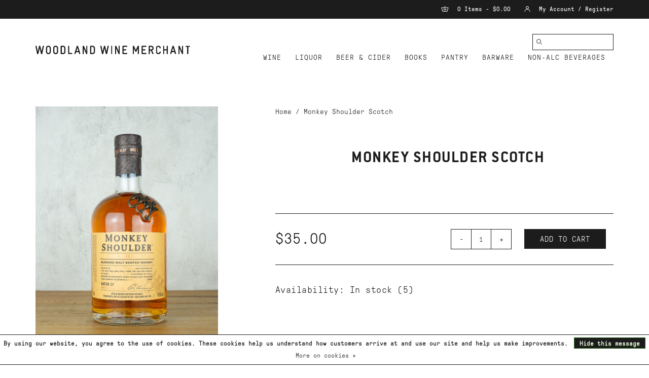

--- FILE ---
content_type: text/html;charset=utf-8
request_url: https://sylvanpark.woodlandwinemerchant.com/monkey-shoulder.html
body_size: 7229
content:
<!DOCTYPE html>
<html lang="us">
  <head>
    <meta charset="utf-8"/>
<!-- [START] 'blocks/head.rain' -->
<!--

  (c) 2008-2026 Lightspeed Netherlands B.V.
  http://www.lightspeedhq.com
  Generated: 26-01-2026 @ 16:29:11

-->
<link rel="canonical" href="https://sylvanpark.woodlandwinemerchant.com/monkey-shoulder.html"/>
<link rel="alternate" href="https://sylvanpark.woodlandwinemerchant.com/index.rss" type="application/rss+xml" title="New products"/>
<link href="https://cdn.shoplightspeed.com/assets/cookielaw.css?2025-02-20" rel="stylesheet" type="text/css"/>
<meta name="robots" content="noodp,noydir"/>
<meta property="og:url" content="https://sylvanpark.woodlandwinemerchant.com/monkey-shoulder.html?source=facebook"/>
<meta property="og:site_name" content="Woodland Wine Merchant Sylvan Park"/>
<meta property="og:title" content="Monkey Shoulder Scotch"/>
<meta property="og:description" content="Woodland Wine Merchant is a tidy and eclectic bottle shop in Nashville, Tennessee."/>
<meta property="og:image" content="https://cdn.shoplightspeed.com/shops/638996/files/26986179/monkey-shoulder-scotch.jpg"/>
<!--[if lt IE 9]>
<script src="https://cdn.shoplightspeed.com/assets/html5shiv.js?2025-02-20"></script>
<![endif]-->
<!-- [END] 'blocks/head.rain' -->
    <title>Monkey Shoulder Scotch - Woodland Wine Merchant Sylvan Park</title>
    <meta name="description" content="Woodland Wine Merchant is a tidy and eclectic bottle shop in Nashville, Tennessee." />
    <meta name="keywords" content="Monkey, Shoulder, Scotch" />
    <meta http-equiv="X-UA-Compatible" content="IE=edge,chrome=1">
    <meta name="viewport" content="width=device-width, initial-scale=1.0">
    <meta name="apple-mobile-web-app-capable" content="yes">
    <meta name="apple-mobile-web-app-status-bar-style" content="black">

    <link rel="shortcut icon" href="https://cdn.shoplightspeed.com/shops/638996/themes/12683/v/82300/assets/favicon.ico?20200916234633" type="image/x-icon" />
    <link href='//fonts.googleapis.com/css?family=Lato:400,300,600' rel='stylesheet' type='text/css'>
    <link href='//fonts.googleapis.com/css?family=Lato:400,300,600' rel='stylesheet' type='text/css'>
    <link rel="shortcut icon" href="https://cdn.shoplightspeed.com/shops/638996/themes/12683/v/82300/assets/favicon.ico?20200916234633" type="image/x-icon" />
    <link rel="stylesheet" href="https://cdn.shoplightspeed.com/shops/638996/themes/12683/assets/bootstrap-min.css?2024100217335320200914005729" />
    <link rel="stylesheet" href="https://cdn.shoplightspeed.com/shops/638996/themes/12683/assets/style.css?2024100217335320200914005729" />
    <link rel="stylesheet" href="https://cdn.shoplightspeed.com/shops/638996/themes/12683/assets/settings.css?2024100217335320200914005729" />
    <link rel="stylesheet" href="https://cdn.shoplightspeed.com/assets/gui-2-0.css?2025-02-20" />
    <link rel="stylesheet" href="https://cdn.shoplightspeed.com/assets/gui-responsive-2-0.css?2025-02-20" />
    <link rel="stylesheet" href="https://cdn.shoplightspeed.com/shops/638996/themes/12683/assets/custom.css?2024100217335320200914005729" />
        <link rel="stylesheet" href="https://cdn.shoplightspeed.com/shops/638996/themes/12683/assets/tutorial.css?2024100217335320200914005729" />
    
    <script src="https://cdn.shoplightspeed.com/assets/jquery-1-9-1.js?2025-02-20"></script>
    <script src="https://cdn.shoplightspeed.com/assets/jquery-ui-1-10-1.js?2025-02-20"></script>

    <script type="text/javascript" src="https://cdn.shoplightspeed.com/shops/638996/themes/12683/assets/global.js?2024100217335320200914005729"></script>
		<script type="text/javascript" src="https://cdn.shoplightspeed.com/shops/638996/themes/12683/assets/bootstrap-min.js?2024100217335320200914005729"></script>
    <script type="text/javascript" src="https://cdn.shoplightspeed.com/shops/638996/themes/12683/assets/jcarousel.js?2024100217335320200914005729"></script>
    <script type="text/javascript" src="https://cdn.shoplightspeed.com/assets/gui.js?2025-02-20"></script>
    <script type="text/javascript" src="https://cdn.shoplightspeed.com/assets/gui-responsive-2-0.js?2025-02-20"></script>

    <script type="text/javascript" src="https://cdn.shoplightspeed.com/shops/638996/themes/12683/assets/share42.js?2024100217335320200914005729"></script>

    <!--[if lt IE 9]>
    <link rel="stylesheet" href="https://cdn.shoplightspeed.com/shops/638996/themes/12683/assets/style-ie.css?2024100217335320200914005729" />
    <![endif]-->
    <link rel="stylesheet" media="print" href="https://cdn.shoplightspeed.com/shops/638996/themes/12683/assets/print-min.css?2024100217335320200914005729" />
  </head>
  <body class="tutorial--on">
    <header>
  <div class="topnav">
    <div class="container">
      
      <div class="right">
        <span role="region" aria-label="Cart">
          <a href="https://sylvanpark.woodlandwinemerchant.com/cart/" title="Cart" class="cart">
            <span class="glyphicon glyphicon-shopping-cart"></span>
            0 Items - $0.00
          </a>
        </span>
        <span>
          <a href="https://sylvanpark.woodlandwinemerchant.com/account/" title="My Account" class="my-account">
            <span class="glyphicon glyphicon-user"></span>
                        	My Account / Register
                      </a>
        </span>
      </div>
    </div>
  </div>

  <div class="navigation container">
    	<div class="align">

              <div class="vertical logo">
          <a href="https://sylvanpark.woodlandwinemerchant.com/" title="Woodland Wine Merchant Sylvan Park">
            <img src="https://cdn.shoplightspeed.com/shops/638996/themes/12683/assets/logo.svg?2024100217335320200914005729" class="logo-desktop" alt="Woodland Wine Merchant Sylvan Park" />
            <img src="https://cdn.shoplightspeed.com/shops/638996/themes/12683/assets/mobile-logo.svg?2024100217335320200914005729" class="logo-mobile" alt="Woodland Wine Merchant Sylvan Park" />
          </a>
        </div>
      
      <div class="burger">
        <button type="button" aria-label="Open menu">
          <img class="hamburger" src="https://cdn.shoplightspeed.com/shops/638996/themes/12683/assets/hamburger.svg?2024100217335320200914005729" width="24" height="18" alt="Menu">
          <img class="close" src="https://cdn.shoplightspeed.com/shops/638996/themes/12683/assets/close.svg?2024100217335320200914005729" width="24" height="18" alt="Close Menu">
        </button>
      </div>
        
      <nav class="nonbounce desktop vertical">
        <form action="https://sylvanpark.woodlandwinemerchant.com/search/" method="get" id="formSearch" role="search">
          <input type="text" name="q" autocomplete="off" value="" aria-label="Search" />
          <button type="submit" class="search-btn" title="Search">
            <span class="glyphicon glyphicon-search"></span>
          </button>
        </form>
        <ul region="navigation" aria-label=Navigation menu>
          
          
          
                    
                        <li class="category-link item sub">
                <a class="itemLink" href="https://sylvanpark.woodlandwinemerchant.com/wine/" title="Wine">Wine</a>
                                <span class="glyphicon glyphicon-play"></span>
                <ul class="subnav">
                                    <li class="subitem">
                    <a class="subitemLink" href="https://sylvanpark.woodlandwinemerchant.com/wine/red-wine/" title="Red Wine">Red Wine</a>
                                        <ul class="subnav">
                                            <li class="subitem">
                        <a class="subitemLink" href="https://sylvanpark.woodlandwinemerchant.com/wine/red-wine/california/" title="California">California</a>
                      </li>
                                            <li class="subitem">
                        <a class="subitemLink" href="https://sylvanpark.woodlandwinemerchant.com/wine/red-wine/oregon/" title="Oregon">Oregon</a>
                      </li>
                                            <li class="subitem">
                        <a class="subitemLink" href="https://sylvanpark.woodlandwinemerchant.com/wine/red-wine/washington/" title="Washington">Washington</a>
                      </li>
                                            <li class="subitem">
                        <a class="subitemLink" href="https://sylvanpark.woodlandwinemerchant.com/wine/red-wine/france/" title="France">France</a>
                      </li>
                                            <li class="subitem">
                        <a class="subitemLink" href="https://sylvanpark.woodlandwinemerchant.com/wine/red-wine/italy/" title="Italy">Italy</a>
                      </li>
                                            <li class="subitem">
                        <a class="subitemLink" href="https://sylvanpark.woodlandwinemerchant.com/wine/red-wine/spain/" title="Spain">Spain</a>
                      </li>
                                            <li class="subitem">
                        <a class="subitemLink" href="https://sylvanpark.woodlandwinemerchant.com/wine/red-wine/portugal/" title="Portugal">Portugal</a>
                      </li>
                                            <li class="subitem">
                        <a class="subitemLink" href="https://sylvanpark.woodlandwinemerchant.com/wine/red-wine/croatia/" title="Croatia">Croatia</a>
                      </li>
                                            <li class="subitem">
                        <a class="subitemLink" href="https://sylvanpark.woodlandwinemerchant.com/wine/red-wine/germany/" title="Germany">Germany</a>
                      </li>
                                            <li class="subitem">
                        <a class="subitemLink" href="https://sylvanpark.woodlandwinemerchant.com/wine/red-wine/argentina/" title="Argentina">Argentina</a>
                      </li>
                                            <li class="subitem">
                        <a class="subitemLink" href="https://sylvanpark.woodlandwinemerchant.com/wine/red-wine/chile/" title="Chile">Chile</a>
                      </li>
                                            <li class="subitem">
                        <a class="subitemLink" href="https://sylvanpark.woodlandwinemerchant.com/wine/red-wine/uruguay/" title="Uruguay">Uruguay</a>
                      </li>
                                            <li class="subitem">
                        <a class="subitemLink" href="https://sylvanpark.woodlandwinemerchant.com/wine/red-wine/australia/" title="Australia">Australia</a>
                      </li>
                                            <li class="subitem">
                        <a class="subitemLink" href="https://sylvanpark.woodlandwinemerchant.com/wine/red-wine/new-zealand/" title="New Zealand">New Zealand</a>
                      </li>
                                            <li class="subitem">
                        <a class="subitemLink" href="https://sylvanpark.woodlandwinemerchant.com/wine/red-wine/greece/" title="Greece">Greece</a>
                      </li>
                                            <li class="subitem">
                        <a class="subitemLink" href="https://sylvanpark.woodlandwinemerchant.com/wine/red-wine/austria/" title="Austria">Austria</a>
                      </li>
                                            <li class="subitem">
                        <a class="subitemLink" href="https://sylvanpark.woodlandwinemerchant.com/wine/red-wine/south-africa/" title="South Africa">South Africa</a>
                      </li>
                                            <li class="subitem">
                        <a class="subitemLink" href="https://sylvanpark.woodlandwinemerchant.com/wine/red-wine/israel/" title="Israel">Israel</a>
                      </li>
                                            <li class="subitem">
                        <a class="subitemLink" href="https://sylvanpark.woodlandwinemerchant.com/wine/red-wine/armenia/" title="Armenia">Armenia</a>
                      </li>
                                            <li class="subitem">
                        <a class="subitemLink" href="https://sylvanpark.woodlandwinemerchant.com/wine/red-wine/slovenia/" title="Slovenia">Slovenia</a>
                      </li>
                                            <li class="subitem">
                        <a class="subitemLink" href="https://sylvanpark.woodlandwinemerchant.com/wine/red-wine/czech-republic/" title="Czech Republic">Czech Republic</a>
                      </li>
                                            <li class="subitem">
                        <a class="subitemLink" href="https://sylvanpark.woodlandwinemerchant.com/wine/red-wine/lebanon/" title="Lebanon">Lebanon</a>
                      </li>
                                          </ul>
                                      </li>
                                    <li class="subitem">
                    <a class="subitemLink" href="https://sylvanpark.woodlandwinemerchant.com/wine/rose-wine/" title="Rose Wine">Rose Wine</a>
                                        <ul class="subnav">
                                            <li class="subitem">
                        <a class="subitemLink" href="https://sylvanpark.woodlandwinemerchant.com/wine/rose-wine/california/" title="California">California</a>
                      </li>
                                            <li class="subitem">
                        <a class="subitemLink" href="https://sylvanpark.woodlandwinemerchant.com/wine/rose-wine/washington/" title="Washington">Washington</a>
                      </li>
                                            <li class="subitem">
                        <a class="subitemLink" href="https://sylvanpark.woodlandwinemerchant.com/wine/rose-wine/oregon/" title="Oregon">Oregon</a>
                      </li>
                                            <li class="subitem">
                        <a class="subitemLink" href="https://sylvanpark.woodlandwinemerchant.com/wine/rose-wine/france/" title="France">France</a>
                      </li>
                                            <li class="subitem">
                        <a class="subitemLink" href="https://sylvanpark.woodlandwinemerchant.com/wine/rose-wine/italy/" title="Italy">Italy</a>
                      </li>
                                            <li class="subitem">
                        <a class="subitemLink" href="https://sylvanpark.woodlandwinemerchant.com/wine/rose-wine/spain/" title="Spain">Spain</a>
                      </li>
                                            <li class="subitem">
                        <a class="subitemLink" href="https://sylvanpark.woodlandwinemerchant.com/wine/rose-wine/portugal/" title="Portugal">Portugal</a>
                      </li>
                                            <li class="subitem">
                        <a class="subitemLink" href="https://sylvanpark.woodlandwinemerchant.com/wine/rose-wine/austria/" title="Austria">Austria</a>
                      </li>
                                            <li class="subitem">
                        <a class="subitemLink" href="https://sylvanpark.woodlandwinemerchant.com/wine/rose-wine/germany/" title="Germany">Germany</a>
                      </li>
                                            <li class="subitem">
                        <a class="subitemLink" href="https://sylvanpark.woodlandwinemerchant.com/wine/rose-wine/slovenia/" title="Slovenia">Slovenia</a>
                      </li>
                                            <li class="subitem">
                        <a class="subitemLink" href="https://sylvanpark.woodlandwinemerchant.com/wine/rose-wine/croatia/" title="Croatia">Croatia</a>
                      </li>
                                            <li class="subitem">
                        <a class="subitemLink" href="https://sylvanpark.woodlandwinemerchant.com/wine/rose-wine/czech-republic/" title="Czech Republic">Czech Republic</a>
                      </li>
                                            <li class="subitem">
                        <a class="subitemLink" href="https://sylvanpark.woodlandwinemerchant.com/wine/rose-wine/australia/" title="Australia">Australia</a>
                      </li>
                                            <li class="subitem">
                        <a class="subitemLink" href="https://sylvanpark.woodlandwinemerchant.com/wine/rose-wine/new-zealand/" title="New Zealand">New Zealand</a>
                      </li>
                                            <li class="subitem">
                        <a class="subitemLink" href="https://sylvanpark.woodlandwinemerchant.com/wine/rose-wine/south-africa/" title="South Africa">South Africa</a>
                      </li>
                                            <li class="subitem">
                        <a class="subitemLink" href="https://sylvanpark.woodlandwinemerchant.com/wine/rose-wine/chile/" title="Chile">Chile</a>
                      </li>
                                            <li class="subitem">
                        <a class="subitemLink" href="https://sylvanpark.woodlandwinemerchant.com/wine/rose-wine/argentina/" title="Argentina">Argentina</a>
                      </li>
                                          </ul>
                                      </li>
                                    <li class="subitem">
                    <a class="subitemLink" href="https://sylvanpark.woodlandwinemerchant.com/wine/sparkling-wine/" title="Sparkling Wine">Sparkling Wine</a>
                                        <ul class="subnav">
                                            <li class="subitem">
                        <a class="subitemLink" href="https://sylvanpark.woodlandwinemerchant.com/wine/sparkling-wine/california/" title="California">California</a>
                      </li>
                                            <li class="subitem">
                        <a class="subitemLink" href="https://sylvanpark.woodlandwinemerchant.com/wine/sparkling-wine/oregon/" title="Oregon">Oregon</a>
                      </li>
                                            <li class="subitem">
                        <a class="subitemLink" href="https://sylvanpark.woodlandwinemerchant.com/wine/sparkling-wine/washington/" title="Washington">Washington</a>
                      </li>
                                            <li class="subitem">
                        <a class="subitemLink" href="https://sylvanpark.woodlandwinemerchant.com/wine/sparkling-wine/france/" title="France">France</a>
                      </li>
                                            <li class="subitem">
                        <a class="subitemLink" href="https://sylvanpark.woodlandwinemerchant.com/wine/sparkling-wine/italy/" title="Italy">Italy</a>
                      </li>
                                            <li class="subitem">
                        <a class="subitemLink" href="https://sylvanpark.woodlandwinemerchant.com/wine/sparkling-wine/germany/" title="Germany">Germany</a>
                      </li>
                                            <li class="subitem">
                        <a class="subitemLink" href="https://sylvanpark.woodlandwinemerchant.com/wine/sparkling-wine/austria/" title="Austria">Austria</a>
                      </li>
                                            <li class="subitem">
                        <a class="subitemLink" href="https://sylvanpark.woodlandwinemerchant.com/wine/sparkling-wine/slovenia/" title="Slovenia">Slovenia</a>
                      </li>
                                            <li class="subitem">
                        <a class="subitemLink" href="https://sylvanpark.woodlandwinemerchant.com/wine/sparkling-wine/czech-republic/" title="Czech Republic">Czech Republic</a>
                      </li>
                                            <li class="subitem">
                        <a class="subitemLink" href="https://sylvanpark.woodlandwinemerchant.com/wine/sparkling-wine/spain/" title="Spain">Spain</a>
                      </li>
                                            <li class="subitem">
                        <a class="subitemLink" href="https://sylvanpark.woodlandwinemerchant.com/wine/sparkling-wine/portugal/" title="Portugal">Portugal</a>
                      </li>
                                            <li class="subitem">
                        <a class="subitemLink" href="https://sylvanpark.woodlandwinemerchant.com/wine/sparkling-wine/australia/" title="Australia">Australia</a>
                      </li>
                                          </ul>
                                      </li>
                                    <li class="subitem">
                    <a class="subitemLink" href="https://sylvanpark.woodlandwinemerchant.com/wine/white-wine/" title="White Wine">White Wine</a>
                                        <ul class="subnav">
                                            <li class="subitem">
                        <a class="subitemLink" href="https://sylvanpark.woodlandwinemerchant.com/wine/white-wine/california/" title="California">California</a>
                      </li>
                                            <li class="subitem">
                        <a class="subitemLink" href="https://sylvanpark.woodlandwinemerchant.com/wine/white-wine/oregon/" title="Oregon">Oregon</a>
                      </li>
                                            <li class="subitem">
                        <a class="subitemLink" href="https://sylvanpark.woodlandwinemerchant.com/wine/white-wine/washington/" title="Washington">Washington</a>
                      </li>
                                            <li class="subitem">
                        <a class="subitemLink" href="https://sylvanpark.woodlandwinemerchant.com/wine/white-wine/france/" title="France">France</a>
                      </li>
                                            <li class="subitem">
                        <a class="subitemLink" href="https://sylvanpark.woodlandwinemerchant.com/wine/white-wine/germany/" title="Germany">Germany</a>
                      </li>
                                            <li class="subitem">
                        <a class="subitemLink" href="https://sylvanpark.woodlandwinemerchant.com/wine/white-wine/austria/" title="Austria">Austria</a>
                      </li>
                                            <li class="subitem">
                        <a class="subitemLink" href="https://sylvanpark.woodlandwinemerchant.com/wine/white-wine/czech-republic/" title="Czech Republic">Czech Republic</a>
                      </li>
                                            <li class="subitem">
                        <a class="subitemLink" href="https://sylvanpark.woodlandwinemerchant.com/wine/white-wine/croatia/" title="Croatia">Croatia</a>
                      </li>
                                            <li class="subitem">
                        <a class="subitemLink" href="https://sylvanpark.woodlandwinemerchant.com/wine/white-wine/slovenia/" title="Slovenia">Slovenia</a>
                      </li>
                                            <li class="subitem">
                        <a class="subitemLink" href="https://sylvanpark.woodlandwinemerchant.com/wine/white-wine/spain/" title="Spain">Spain</a>
                      </li>
                                            <li class="subitem">
                        <a class="subitemLink" href="https://sylvanpark.woodlandwinemerchant.com/wine/white-wine/portugal/" title="Portugal">Portugal</a>
                      </li>
                                            <li class="subitem">
                        <a class="subitemLink" href="https://sylvanpark.woodlandwinemerchant.com/wine/white-wine/greece/" title="Greece">Greece</a>
                      </li>
                                            <li class="subitem">
                        <a class="subitemLink" href="https://sylvanpark.woodlandwinemerchant.com/wine/white-wine/italy/" title="Italy">Italy</a>
                      </li>
                                            <li class="subitem">
                        <a class="subitemLink" href="https://sylvanpark.woodlandwinemerchant.com/wine/white-wine/australia/" title="Australia">Australia</a>
                      </li>
                                            <li class="subitem">
                        <a class="subitemLink" href="https://sylvanpark.woodlandwinemerchant.com/wine/white-wine/new-zealand/" title="New Zealand">New Zealand</a>
                      </li>
                                            <li class="subitem">
                        <a class="subitemLink" href="https://sylvanpark.woodlandwinemerchant.com/wine/white-wine/argentina/" title="Argentina">Argentina</a>
                      </li>
                                            <li class="subitem">
                        <a class="subitemLink" href="https://sylvanpark.woodlandwinemerchant.com/wine/white-wine/chile/" title="Chile">Chile</a>
                      </li>
                                            <li class="subitem">
                        <a class="subitemLink" href="https://sylvanpark.woodlandwinemerchant.com/wine/white-wine/south-africa/" title="South Africa">South Africa</a>
                      </li>
                                            <li class="subitem">
                        <a class="subitemLink" href="https://sylvanpark.woodlandwinemerchant.com/wine/white-wine/uruguay/" title="Uruguay">Uruguay</a>
                      </li>
                                            <li class="subitem">
                        <a class="subitemLink" href="https://sylvanpark.woodlandwinemerchant.com/wine/white-wine/israel/" title="Israel">Israel</a>
                      </li>
                                            <li class="subitem">
                        <a class="subitemLink" href="https://sylvanpark.woodlandwinemerchant.com/wine/white-wine/georgia/" title="Georgia">Georgia</a>
                      </li>
                                            <li class="subitem">
                        <a class="subitemLink" href="https://sylvanpark.woodlandwinemerchant.com/wine/white-wine/hungary/" title="Hungary">Hungary</a>
                      </li>
                                          </ul>
                                      </li>
                                    <li class="subitem">
                    <a class="subitemLink" href="https://sylvanpark.woodlandwinemerchant.com/wine/sweet-fortified-aromatized/" title="Sweet/Fortified/Aromatized">Sweet/Fortified/Aromatized</a>
                                      </li>
                                    <li class="subitem">
                    <a class="subitemLink" href="https://sylvanpark.woodlandwinemerchant.com/wine/sake/" title="Sake">Sake</a>
                                      </li>
                                    <li class="subitem">
                    <a class="subitemLink" href="https://sylvanpark.woodlandwinemerchant.com/wine/orange/" title="Orange">Orange</a>
                                      </li>
                                  </ul>
                              </li>
                            <li class="category-link item sub">
                <a class="itemLink" href="https://sylvanpark.woodlandwinemerchant.com/liquor/" title="Liquor">Liquor</a>
                                <span class="glyphicon glyphicon-play"></span>
                <ul class="subnav">
                                    <li class="subitem">
                    <a class="subitemLink" href="https://sylvanpark.woodlandwinemerchant.com/liquor/gin/" title="Gin">Gin</a>
                                      </li>
                                    <li class="subitem">
                    <a class="subitemLink" href="https://sylvanpark.woodlandwinemerchant.com/liquor/vodka/" title="Vodka">Vodka</a>
                                      </li>
                                    <li class="subitem">
                    <a class="subitemLink" href="https://sylvanpark.woodlandwinemerchant.com/liquor/bourbon/" title="Bourbon">Bourbon</a>
                                      </li>
                                    <li class="subitem">
                    <a class="subitemLink" href="https://sylvanpark.woodlandwinemerchant.com/liquor/rye/" title="Rye">Rye</a>
                                      </li>
                                    <li class="subitem">
                    <a class="subitemLink" href="https://sylvanpark.woodlandwinemerchant.com/liquor/japanese-whisky/" title="Japanese Whisky">Japanese Whisky</a>
                                      </li>
                                    <li class="subitem">
                    <a class="subitemLink" href="https://sylvanpark.woodlandwinemerchant.com/liquor/rum/" title="Rum">Rum</a>
                                      </li>
                                    <li class="subitem">
                    <a class="subitemLink" href="https://sylvanpark.woodlandwinemerchant.com/liquor/mezcal/" title="Mezcal">Mezcal</a>
                                      </li>
                                    <li class="subitem">
                    <a class="subitemLink" href="https://sylvanpark.woodlandwinemerchant.com/liquor/tequila/" title="Tequila">Tequila</a>
                                      </li>
                                    <li class="subitem">
                    <a class="subitemLink" href="https://sylvanpark.woodlandwinemerchant.com/liquor/liqueur/" title="Liqueur">Liqueur</a>
                                      </li>
                                    <li class="subitem">
                    <a class="subitemLink" href="https://sylvanpark.woodlandwinemerchant.com/liquor/amaro/" title="Amaro">Amaro</a>
                                      </li>
                                    <li class="subitem">
                    <a class="subitemLink" href="https://sylvanpark.woodlandwinemerchant.com/liquor/cocktail-bitters/" title="Cocktail Bitters">Cocktail Bitters</a>
                                      </li>
                                    <li class="subitem">
                    <a class="subitemLink" href="https://sylvanpark.woodlandwinemerchant.com/liquor/brandy/" title="Brandy">Brandy</a>
                                      </li>
                                    <li class="subitem">
                    <a class="subitemLink" href="https://sylvanpark.woodlandwinemerchant.com/liquor/scotch/" title="Scotch">Scotch</a>
                                      </li>
                                    <li class="subitem">
                    <a class="subitemLink" href="https://sylvanpark.woodlandwinemerchant.com/liquor/irish-whiskey/" title="Irish Whiskey">Irish Whiskey</a>
                                      </li>
                                    <li class="subitem">
                    <a class="subitemLink" href="https://sylvanpark.woodlandwinemerchant.com/liquor/malt-whisky/" title="Malt Whisky">Malt Whisky</a>
                                      </li>
                                    <li class="subitem">
                    <a class="subitemLink" href="https://sylvanpark.woodlandwinemerchant.com/liquor/canned-cocktails/" title="Canned Cocktails">Canned Cocktails</a>
                                      </li>
                                    <li class="subitem">
                    <a class="subitemLink" href="https://sylvanpark.woodlandwinemerchant.com/liquor/sotol/" title="Sotol">Sotol</a>
                                      </li>
                                    <li class="subitem">
                    <a class="subitemLink" href="https://sylvanpark.woodlandwinemerchant.com/liquor/absinthe/" title="Absinthe">Absinthe</a>
                                      </li>
                                  </ul>
                              </li>
                            <li class="category-link item sub">
                <a class="itemLink" href="https://sylvanpark.woodlandwinemerchant.com/beer-cider/" title="Beer &amp; Cider">Beer &amp; Cider</a>
                                <span class="glyphicon glyphicon-play"></span>
                <ul class="subnav">
                                    <li class="subitem">
                    <a class="subitemLink" href="https://sylvanpark.woodlandwinemerchant.com/beer-cider/6-pack-4-pack/" title="6 Pack/4 Pack">6 Pack/4 Pack</a>
                                      </li>
                                    <li class="subitem">
                    <a class="subitemLink" href="https://sylvanpark.woodlandwinemerchant.com/beer-cider/12-15-pack/" title="12/15 Pack">12/15 Pack</a>
                                      </li>
                                    <li class="subitem">
                    <a class="subitemLink" href="https://sylvanpark.woodlandwinemerchant.com/beer-cider/single/" title="Single">Single</a>
                                      </li>
                                    <li class="subitem">
                    <a class="subitemLink" href="https://sylvanpark.woodlandwinemerchant.com/beer-cider/cider/" title="Cider">Cider</a>
                                      </li>
                                    <li class="subitem">
                    <a class="subitemLink" href="https://sylvanpark.woodlandwinemerchant.com/beer-cider/mead/" title="Mead">Mead</a>
                                      </li>
                                    <li class="subitem">
                    <a class="subitemLink" href="https://sylvanpark.woodlandwinemerchant.com/beer-cider/hard-seltzers/" title="Hard Seltzers">Hard Seltzers</a>
                                      </li>
                                  </ul>
                              </li>
                            <li class="category-link item sub">
                <a class="itemLink" href="https://sylvanpark.woodlandwinemerchant.com/books/" title="BOOKS">BOOKS</a>
                                <span class="glyphicon glyphicon-play"></span>
                <ul class="subnav">
                                    <li class="subitem">
                    <a class="subitemLink" href="https://sylvanpark.woodlandwinemerchant.com/books/books/" title="Books">Books</a>
                                      </li>
                                    <li class="subitem">
                    <a class="subitemLink" href="https://sylvanpark.woodlandwinemerchant.com/books/totes-tees/" title="Totes &amp; Tees">Totes &amp; Tees</a>
                                      </li>
                                  </ul>
                              </li>
                            <li class="category-link item sub">
                <a class="itemLink" href="https://sylvanpark.woodlandwinemerchant.com/pantry/" title="Pantry">Pantry</a>
                                <span class="glyphicon glyphicon-play"></span>
                <ul class="subnav">
                                    <li class="subitem">
                    <a class="subitemLink" href="https://sylvanpark.woodlandwinemerchant.com/pantry/pantry/" title="Pantry">Pantry</a>
                                      </li>
                                    <li class="subitem">
                    <a class="subitemLink" href="https://sylvanpark.woodlandwinemerchant.com/pantry/mixers/" title="Mixers">Mixers</a>
                                      </li>
                                    <li class="subitem">
                    <a class="subitemLink" href="https://sylvanpark.woodlandwinemerchant.com/pantry/tinned-fish/" title="Tinned Fish">Tinned Fish</a>
                                      </li>
                                    <li class="subitem">
                    <a class="subitemLink" href="https://sylvanpark.woodlandwinemerchant.com/pantry/chocolate/" title="Chocolate">Chocolate</a>
                                      </li>
                                    <li class="subitem">
                    <a class="subitemLink" href="https://sylvanpark.woodlandwinemerchant.com/pantry/crackers-bread/" title="Crackers &amp; Bread">Crackers &amp; Bread</a>
                                      </li>
                                  </ul>
                              </li>
                            <li class="category-link item sub">
                <a class="itemLink" href="https://sylvanpark.woodlandwinemerchant.com/barware/" title="Barware">Barware</a>
                                <span class="glyphicon glyphicon-play"></span>
                <ul class="subnav">
                                    <li class="subitem">
                    <a class="subitemLink" href="https://sylvanpark.woodlandwinemerchant.com/barware/glassware/" title="Glassware">Glassware</a>
                                      </li>
                                    <li class="subitem">
                    <a class="subitemLink" href="https://sylvanpark.woodlandwinemerchant.com/barware/bar-tools/" title="Bar Tools">Bar Tools</a>
                                      </li>
                                  </ul>
                              </li>
                            <li class="category-link item sub">
                <a class="itemLink" href="https://sylvanpark.woodlandwinemerchant.com/non-alc-beverages/" title="NON-ALC BEVERAGES">NON-ALC BEVERAGES</a>
                                <span class="glyphicon glyphicon-play"></span>
                <ul class="subnav">
                                    <li class="subitem">
                    <a class="subitemLink" href="https://sylvanpark.woodlandwinemerchant.com/non-alc-beverages/non-alc-wine/" title="Non-Alc Wine">Non-Alc Wine</a>
                                      </li>
                                    <li class="subitem">
                    <a class="subitemLink" href="https://sylvanpark.woodlandwinemerchant.com/non-alc-beverages/non-alc-beer/" title="Non-Alc Beer">Non-Alc Beer</a>
                                      </li>
                                  </ul>
                              </li>
                            <li class="category-link item">
                <a class="itemLink" href="https://sylvanpark.woodlandwinemerchant.com/jean-francois-malsert/" title="JEAN-FRANCOIS MALSERT">JEAN-FRANCOIS MALSERT</a>
                              </li>
                           <span>           
              <li class="item mobile">
                <a class="itemLink" href="/cart/">Cart</a>
              </li>
              <li class="item mobile">
                <a class="itemLink" href="/account/">My Account / Register</a>
              </li>
          </span>
        </ul>

        <span class="glyphicon glyphicon-remove"> Back</span>
      </nav>
    </div>
  </div>
</header>
    <div class="wrapper">
      <div class="container content" role="main">
                <div>
  <div class="row">

	</div>

  <div class="product-wrap row">
    <div class="product-img col-sm-4 col-md-4" role="article" aria-label="Product images">
      <div class="zoombox">
        <div class="images">
                      <a class="zoom first" data-image-id="26986179">
                                              	<img src="https://cdn.shoplightspeed.com/shops/638996/files/26986179/1600x2048x1/monkey-shoulder-scotch.jpg" alt="Monkey Shoulder Scotch">
                                          </a>
                  </div>

        <div class="thumbs row">
                      <div class="col-xs-3 col-sm-4 col-md-4">
              <a data-image-id="26986179">
                                                    	<img src="https://cdn.shoplightspeed.com/shops/638996/files/26986179/156x230x1/monkey-shoulder-scotch.jpg" alt="Monkey Shoulder Scotch" title="Monkey Shoulder Scotch"/>
                	                              </a>
            </div>
                  </div>
      </div>
    </div>

    <div class="product-info col-sm-8 col-md-7 col-md-offset-1">
     <div class="row breadcrumbs"> 
    		<div class="col-sm-6 col-md-6 breadcrumbs text-right" role="nav" aria-label="Breadcrumbs">
  <a href="https://sylvanpark.woodlandwinemerchant.com/" title="Home">Home</a>

      / <a href="https://sylvanpark.woodlandwinemerchant.com/monkey-shoulder.html" aria-current="true">Monkey Shoulder Scotch</a>
  </div>
  
      </div>
      
		<h1 class="product-page">
                  Monkey Shoulder Scotch
              </h1>
            
      <div class="row">
          <div class="product-img col-sm-12" role="article" aria-label="Product images">
      <div class="zoombox">
        <div class="images">
                      <a class="zoom first" data-image-id="26986179">
                                              	<img src="https://cdn.shoplightspeed.com/shops/638996/files/26986179/1600x2048x1/monkey-shoulder-scotch.jpg" alt="Monkey Shoulder Scotch">
                                          </a>
                  </div>

        <div class="thumbs row">
                      <div class="col-xs-3 col-sm-4 col-md-4">
              <a data-image-id="26986179">
                                                    	<img src="https://cdn.shoplightspeed.com/shops/638996/files/26986179/156x230x1/monkey-shoulder-scotch.jpg" alt="Monkey Shoulder Scotch" title="Monkey Shoulder Scotch"/>
                	                              </a>
            </div>
                  </div>
      </div>
    </div>
      </div>
      
      <form action="https://sylvanpark.woodlandwinemerchant.com/cart/add/54206413/" id="product_configure_form" method="post">
                  <input type="hidden" name="bundle_id" id="product_configure_bundle_id" value="">
        
        <div class="product-price row">
          <div class="price-wrap col-xs-5 col-md-5">
                        <span class="price" style="line-height: 30px;">$35.00
                                        </span>
          </div>

          <div class="cart col-xs-7 col-md-7">
            <div class="cart">
              <div class="price-wrap mobile" style="display: none;">
                        <span class="price" style="line-height: 30px;">$35.00
                                        </span>
          </div>
                            <span class="change-quantity">
                <div class="change decrease">
                    <button type="button" onclick="updateQuantity('down');" class="down" aria-label="Decrease quantity by 1">-</button>
                  </div>
                  <input type="text" name="quantity" value="1" aria-label="Quantity" />
                  <div class="change increase">
                    <button type="button" onclick="updateQuantity('up');" class="up" aria-label="Increase quantity by 1">+</button>
                  </div>
              	</span>
              	<button type="button" onclick="$('#product_configure_form').submit();" class="btn glyphicon glyphicon-shopping-cart" title="Add to cart"  aria-label="Add to cart">
                	<span aria-hidden="true">Add to cart</span>
              	</button>
                          </div>
          </div>
        </div>
      </form>

      <div class="product-tabs row">
        <div class="tabs">
          <ul>
            <li class="active col-2 information"><a rel="info" href="#">Information</a></li>
                        <li class="col-2 reviews"><a rel="reviews" href="#">Reviews <small>(0)</small></a></li>          </ul>
        </div>

        <div class="tabsPages">
          <div class="page info active">
            <table class="details">
            	
                              <tr class="availability">
                  <td>Availability:</td>
                                    <td><span class="in-stock">In stock</span>
                                        (5)
                                      </td>
                                  </tr>
              
              
              
            </table>

                        <div class="clearfix"></div>

            

                      </div>
          
          <div class="page reviews">
            
            <div class="bottom">
              <div class="right">
                <a href="https://sylvanpark.woodlandwinemerchant.com/account/review/32903727/">Add your review</a>
              </div>
              <span>0</span> stars based on <span>0</span> reviews
            </div>
          </div>
        </div>
      </div>
    </div>
  </div>

  <div class="product-actions row" role="complementary">
    <div class="social-media col-xs-12 col-md-4" role="group" aria-label="Share on social media">
      <div class="share42init" data-url="https://sylvanpark.woodlandwinemerchant.com/monkey-shoulder.html" data-image="https://cdn.shoplightspeed.com/shops/638996/files/26986179/300x250x2/monkey-shoulder-scotch.jpg"></div>
    </div>

    <div class="col-md-7 col-xs-12 col-md-offset-1">
      <div class="tags-actions row">
        <div class="tags col-xs-12 col-md-4" role="group" aria-label="Tags">
                            </div>

        <div class="actions col-xs-12 col-md-8 text-right" role="group" aria-label="Actions">
          <a href="https://sylvanpark.woodlandwinemerchant.com/account/wishlistAdd/32903727/?variant_id=54206413" title="Add to wishlist">
            Add to wishlist
          </a> /
          <a href="https://sylvanpark.woodlandwinemerchant.com/compare/add/54206413/" title="Add to compare">
            Add to compare
          </a> /
                    <a href="#" onclick="window.print(); return false;" title="Print">
            Print
          </a>
        </div>
      </div>
    </div>
  </div>

	
  </div>


<script src="https://cdn.shoplightspeed.com/shops/638996/themes/12683/assets/jquery-zoom-min.js?2024100217335320200914005729" type="text/javascript"></script>
<script type="text/javascript">
function updateQuantity(way){
    var quantity = parseInt($('.cart input').val());

    if (way == 'up'){
        if (quantity < 5){
            quantity++;
        } else {
            quantity = 5;
        }
    } else {
        if (quantity > 1){
            quantity--;
        } else {
            quantity = 1;
        }
    }

    $('.cart input').val(quantity);
}
</script>

<div itemscope itemtype="https://schema.org/Product">
  <meta itemprop="name" content="Monkey Shoulder Scotch">
  <meta itemprop="image" content="https://cdn.shoplightspeed.com/shops/638996/files/26986179/300x250x2/monkey-shoulder-scotch.jpg" />      <meta itemprop="itemCondition" itemtype="https://schema.org/OfferItemCondition" content="https://schema.org/NewCondition"/>
  <meta itemprop="gtin13" content="083664872541" />    

<div itemprop="offers" itemscope itemtype="https://schema.org/Offer">
      <meta itemprop="price" content="35.00" />
    <meta itemprop="priceCurrency" content="USD" />
    <meta itemprop="validFrom" content="2026-01-26" />
  <meta itemprop="priceValidUntil" content="2026-04-26" />
  <meta itemprop="url" content="https://sylvanpark.woodlandwinemerchant.com/monkey-shoulder.html" />
   <meta itemprop="availability" content="https://schema.org/InStock"/>
  <meta itemprop="inventoryLevel" content="5" />
 </div>
</div>
      </div>

      <footer>
  <div class="container">
    <div class="row">
      <div class="col-sm-3">
        <ul class="footer-links">
          <li><a href="https://www.woodlandwinemerchant.com">Home</a></li>
          <li><a href="https://www.woodlandwinemerchant.com/our-story">Our Story</a></li>
          <li><a href="https://www.woodlandwinemerchant.com/contact">Contact</a></li>
        </ul>
      </div>
      <div class="col-sm-3">
        <h2>Sylvan Park</h2>
        <a class="address-map" href="https://www.google.com/maps/place/4101+Charlotte+Ave+E140,+Nashville,+TN+37209/@36.1514044,-86.8378708,17z/data=!3m1!4b1!4m5!3m4!1s0x88646146985ffd79:0x9e6a80067e3da2d6!8m2!3d36.1514044!4d-86.8356821" target="_blank">
        	<p>4101 Charlotte Avenue<br>Suite E140<br />Nashville, TN 37209</p>
        </a>
				<p>Ph. (615) 712-8670</p>
      </div>
      <div class="col-sm-3">
        <h2>&nbsp;</h2>
        <p>
          <span class="hours">Mon-Sat</span><span>10A to 7P</span><br />
          <span class="hours">Sunday</span><span>12P to 6P</span><br />
        </p>
      </div>
      <div class="col-sm-3">
                <form id="formNewsletter" action="https://sylvanpark.woodlandwinemerchant.com/account/newsletter/" method="post" class="newsletter">
          	<label class="title" for="formNewsletterEmail">Stay in the Loop</label>
          <p>Sign up to recieve updates on unique selections, shop happenings, and new arrivals.</p>
          <input type="hidden" name="key" value="07440cba540856e9e97bc7ce5cfcf6f6" />
          <input type="text" name="email" id="formNewsletterEmail" value="" placeholder="Email"/>
          <button
            type="submit"
            class=""
            title="Subscribe"
          >
            <span><img src="https://cdn.shoplightspeed.com/shops/638996/themes/12683/assets/arrow.svg?2024100217335320200914005729" alt="Subscribe" /></span>
          </button>
        </form>
            </div>
    </div>
    <div class="row">
      <div class="col-sm-3">
      	<img src="https://cdn.shoplightspeed.com/shops/638996/themes/12683/assets/fox.svg?2024100217335320200914005729" alt="Subscribe" />
      </div>
      <div class="col-sm-6 top-margin">
        ©2020 Woodland Wine Merchant
      </div>
      <div class="col-sm-3 top-margin">
                <div class="inline-block relative social-media">
            <a href="https://www.instagram.com/woodlandwine/" class="social-icon instagram" target="_blank" aria-label="Instagram Woodland Wine Merchant Sylvan Park"></a>          	<a href="https://www.facebook.com/WoodlandWine" class="social-icon facebook" target="_blank" aria-label="Facebook Woodland Wine Merchant Sylvan Park"></a>          	<a href="https://twitter.com/WoodlandWine" class="social-icon twitter" target="_blank" aria-label="Twitter Woodland Wine Merchant Sylvan Park"></a>          	          	          	          	
        </div>
              </div>
    </div>
  </div>
<div class="bottomnav">
    <div class="container">
        <div class="list">
          <ul class="no-underline no-list-style">
                          <li>
                <a href="https://sylvanpark.woodlandwinemerchant.com/service/privacy-policy/" title="Privacy Policy" >
                  Privacy Policy
                </a>
              </li>
                          <li>
                <a href="https://sylvanpark.woodlandwinemerchant.com/service/payment-methods/" title="Payment Methods" >
                  Payment Methods
                </a>
              </li>
                          <li>
                <a href="https://sylvanpark.woodlandwinemerchant.com/service/shipping-returns/" title="Shipping &amp; Returns" >
                  Shipping &amp; Returns
                </a>
              </li>
                          <li>
                <a href="https://sylvanpark.woodlandwinemerchant.com/service/" title="Customer Support" >
                  Customer Support
                </a>
              </li>
                          <li>
                <a href="https://sylvanpark.woodlandwinemerchant.com/service/general-terms-conditions/" title="Terms &amp; Conditions" >
                  Terms &amp; Conditions
                </a>
              </li>
                      </ul>
        </div>
    </div>
  </div>
</footer>    </div>
    <!-- [START] 'blocks/body.rain' -->
<script>
(function () {
  var s = document.createElement('script');
  s.type = 'text/javascript';
  s.async = true;
  s.src = 'https://sylvanpark.woodlandwinemerchant.com/services/stats/pageview.js?product=32903727&hash=00e2';
  ( document.getElementsByTagName('head')[0] || document.getElementsByTagName('body')[0] ).appendChild(s);
})();
</script>
  <script>
// Safari iOS force repaint. There's a bug in iOS >13.4 (tested on 13.5.1) where the nested navigation
         // would cut off after a certain number of items. Forcing a repaint fixes this issue.
         if (isIphone) {
            var htmlItemLink = element.get(0);      if (htmlItemLink) {
             setTimeout(function() {
                element.css('display', 'none');
                htmlItemLink.offsetHeight;
                element.css('display', 'block');
             }, 500);
            }
         }
</script>
  <div class="wsa-cookielaw">
      By using our website, you agree to the use of cookies. These cookies help us understand how customers arrive at and use our site and help us make improvements.
    <a href="https://sylvanpark.woodlandwinemerchant.com/cookielaw/optIn/" class="wsa-cookielaw-button wsa-cookielaw-button-green" rel="nofollow" title="Hide this message">Hide this message</a>
    <a href="https://sylvanpark.woodlandwinemerchant.com/service/privacy-policy/" class="wsa-cookielaw-link" rel="nofollow" title="More on cookies">More on cookies &raquo;</a>
  </div>
<!-- [END] 'blocks/body.rain' -->
          <script type="text/javascript" src="https://cdn.shoplightspeed.com/shops/638996/themes/12683/assets/tutorial.js?2024100217335320200914005729"></script>
      <script>(function(){function c(){var b=a.contentDocument||a.contentWindow.document;if(b){var d=b.createElement('script');d.innerHTML="window.__CF$cv$params={r:'9c4163433fe80ecd',t:'MTc2OTQ0NDk1MS4wMDAwMDA='};var a=document.createElement('script');a.nonce='';a.src='/cdn-cgi/challenge-platform/scripts/jsd/main.js';document.getElementsByTagName('head')[0].appendChild(a);";b.getElementsByTagName('head')[0].appendChild(d)}}if(document.body){var a=document.createElement('iframe');a.height=1;a.width=1;a.style.position='absolute';a.style.top=0;a.style.left=0;a.style.border='none';a.style.visibility='hidden';document.body.appendChild(a);if('loading'!==document.readyState)c();else if(window.addEventListener)document.addEventListener('DOMContentLoaded',c);else{var e=document.onreadystatechange||function(){};document.onreadystatechange=function(b){e(b);'loading'!==document.readyState&&(document.onreadystatechange=e,c())}}}})();</script><script defer src="https://static.cloudflareinsights.com/beacon.min.js/vcd15cbe7772f49c399c6a5babf22c1241717689176015" integrity="sha512-ZpsOmlRQV6y907TI0dKBHq9Md29nnaEIPlkf84rnaERnq6zvWvPUqr2ft8M1aS28oN72PdrCzSjY4U6VaAw1EQ==" data-cf-beacon='{"rayId":"9c4163433fe80ecd","version":"2025.9.1","serverTiming":{"name":{"cfExtPri":true,"cfEdge":true,"cfOrigin":true,"cfL4":true,"cfSpeedBrain":true,"cfCacheStatus":true}},"token":"8247b6569c994ee1a1084456a4403cc9","b":1}' crossorigin="anonymous"></script>
</body>
</html>

--- FILE ---
content_type: image/svg+xml
request_url: https://cdn.shoplightspeed.com/shops/638996/themes/12683/assets/arrow.svg?2024100217335320200914005729
body_size: 188
content:
<?xml version="1.0" encoding="UTF-8"?>
<svg width="28px" height="10px" viewBox="0 0 28 10" version="1.1" xmlns="http://www.w3.org/2000/svg" xmlns:xlink="http://www.w3.org/1999/xlink">
    <title>ARROW Copy</title>
    <g id="Page-1" stroke="none" stroke-width="1" fill="none" fill-rule="evenodd">
        <g id="03_SHOP-LANDING" transform="translate(-1293.000000, -4100.000000)" fill="#1C1C1C">
            <g id="Group-4" transform="translate(0.000000, 3904.000000)">
                <g id="Group-2" transform="translate(1039.000000, 192.000000)">
                    <path d="M279.333201,8.35011506 L276.021799,5.46813623 C275.839101,5.30097255 275.67924,5.19654986 275.67924,4.98770448 L275.67924,4.40302481 C275.67924,4.0688722 276.113148,3.85993944 276.387195,4.11055389 L281.342783,8.64249859 C281.548414,8.85134397 281.548414,9.03930481 281.365716,9.20638111 L276.227334,13.9054021 C275.998962,14.1142475 275.67924,13.9471712 275.67924,13.6965567 L275.67924,13.0491361 C275.67924,12.8820598 275.747848,12.6940989 275.953287,12.5270226 L279.356038,9.54053372 L254.456649,9.54053372 C254.228373,9.54053372 254,9.33160096 254,9.12293035 L254,8.76780582 C254,8.55904783 254.228373,8.35011506 254.456649,8.35011506 L279.333201,8.35011506 Z" id="ARROW-Copy"></path>
                </g>
            </g>
        </g>
    </g>
</svg>

--- FILE ---
content_type: image/svg+xml
request_url: https://cdn.shoplightspeed.com/shops/638996/themes/12683/assets/twitter.svg
body_size: 647
content:
<?xml version="1.0" encoding="UTF-8"?>
<svg width="21px" height="16px" viewBox="0 0 21 16" version="1.1" xmlns="http://www.w3.org/2000/svg" xmlns:xlink="http://www.w3.org/1999/xlink">
    <title>Group 3</title>
    <defs>
        <polygon id="path-1" points="0.536404772 0 19.3599342 0 19.3599342 16 0.536404772 16"></polygon>
    </defs>
    <g id="Page-1" stroke="none" stroke-width="1" fill="none" fill-rule="evenodd">
        <g id="03_SHOP-LANDING" transform="translate(-1107.000000, -4263.000000)">
            <g id="Group-4" transform="translate(0.000000, 3904.000000)">
                <g id="SOCIAL" transform="translate(1040.000000, 358.000000)">
                    <g id="Group-3" transform="translate(67.430070, 1.000000)">
                        <mask id="mask-2" fill="white">
                            <use xlink:href="#path-1"></use>
                        </mask>
                        <g id="Clip-2"></g>
                        <path d="M18.8406352,0.295825264 C18.0937273,0.758138952 17.2683805,1.09435307 16.3868116,1.27471553 C15.6840351,0.489907603 14.6797447,0 13.5681487,0 C11.4369978,0 9.70786524,1.80855758 9.70786524,4.03903999 C9.70786524,4.35552216 9.74096375,4.66306327 9.80716077,4.95888854 C6.59766346,4.79008777 3.75255201,3.18378279 1.84674295,0.737327899 C1.5140954,1.33591545 1.32411903,2.03038799 1.32411903,2.77002823 C1.32411903,4.17068917 2.0057367,5.40732819 3.04221874,6.13186114 C2.41017326,6.11212918 1.81349331,5.92852945 1.29207846,5.62792535 L1.29207846,5.67771772 C1.29207846,7.6353441 2.62342438,9.26831806 4.39124741,9.63798403 C4.0675168,9.73278993 3.72610343,9.78026997 3.37365722,9.78026997 C3.12504057,9.78026997 2.88201591,9.75591333 2.64669913,9.70858745 C3.13834043,11.3125801 4.56354101,12.480928 6.25398306,12.5122217 C4.93261205,13.5960921 3.26650269,14.2421597 1.45772214,14.2421597 C1.14623344,14.2421597 0.837918575,14.223661 0.536404772,14.1866636 C2.24558753,15.330809 4.27638501,16 6.45620134,16 C13.5604409,16 17.4441502,9.84609456 17.4441502,4.50813654 C17.4441502,4.33255292 17.4408253,4.15681514 17.4341753,3.98462294 C18.1887911,3.41486256 18.8439602,2.70420364 19.3599342,1.89411413 C18.6683416,2.21537513 17.9235496,2.43258086 17.1424853,2.52969911 C17.9401744,2.03038799 18.5522701,1.2387972 18.8406352,0.295825264" id="Fill-1" fill="#1C1C1C" mask="url(#mask-2)"></path>
                    </g>
                </g>
            </g>
        </g>
    </g>
</svg>

--- FILE ---
content_type: text/javascript;charset=utf-8
request_url: https://sylvanpark.woodlandwinemerchant.com/services/stats/pageview.js?product=32903727&hash=00e2
body_size: -413
content:
// SEOshop 26-01-2026 16:29:13